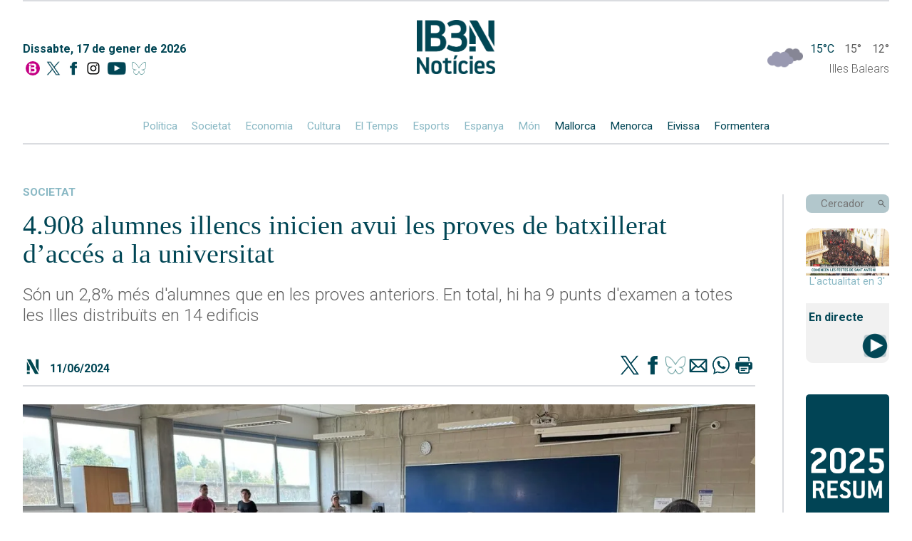

--- FILE ---
content_type: text/html; charset=UTF-8
request_url: https://ib3.org/selectivitat-pbau-balears-uib-2024
body_size: 11179
content:
    
    <!--

///////////////////////////////////////
//////  DESIGN & DEVELOPMENT BY  //////
//////      JUANJO TRIAS        //////
//////       2005-2025          //////
////////////-/////////////////////////

-->
<!DOCTYPE html>
<html lang="ca">

<head>
	<meta http-equiv="Content-Type" content="text/html; charset=utf-8"/>
	<meta name="viewport" content="width=device-width, initial-scale=1, maximum-scale=1">
	<title>IB3 Notícies | 4.908 alumnes illencs inicien avui les proves de batxillerat d’accés a la universitat</title>
	<meta name="description" content="Són un 2,8% més d'alumnes que en les proves anteriors. En total, hi ha 9 punts d'examen a totes les Illes distribuïts en 14 edificis" />
	<meta name="keywords" content="Són,un,2,8%,més,d'alumnes,que,en,les,proves,anteriors.,En,total,,hi,ha,9,punts,d'examen,a,totes,les,Illes,distribuïts,en,14,edificis" />
	<meta name="robots" content="index,follow" />
	<link rel="canonical" href="https://ib3.org/selectivitat-pbau-balears-uib-2024" />
	<meta name="google-site-verification" content="Z-EVNMPdufv8IqrTBsY6QVsSLcXvtqKcN4k1E3lNoiM" />
	<meta property="fb:app_id" content="131345973734868">
	<meta property="og:url" content="https://ib3.org/selectivitat-pbau-balears-uib-2024" />
	<meta property="og:title" content="IB3N | 4.908 alumnes illencs inicien avui les proves de batxillerat d’accés a la universitat" />
	<meta property="og:description" content="Són un 2,8% més d'alumnes que en les proves anteriors. En total, hi ha 9 punts d'examen a totes les Illes distribuïts en 14 edificis" />
	<meta property="og:type" content="article" />

	<meta name="twitter:card" content="summary_large_image">
	<meta name="twitter:title" content="IB3N | 4.908 alumnes illencs inicien avui les proves de batxillerat d’accés a la universitat" />
	<meta name="twitter:description" content="Són un 2,8% més d'alumnes que en les proves anteriors. En total, hi ha 9 punts d'examen a totes les Illes distribuïts en 14 edificis" />
	<meta name="twitter:site" content="@IB3noticies">
			
	<meta property="og:image" content="https://ib3img.s3.amazonaws.com/files_flutter/440-pbau1rdia.webp" />
	<meta name="twitter:image" content="https://ib3img.s3.amazonaws.com/files_flutter/440-pbau1rdia.webp" />
	<link rel="image_src" href="https://ib3img.s3.amazonaws.com/files_flutter/440-pbau1rdia.webp" />

	<link rel="shortcut icon" href="/n.ico" />
	<link rel="shortcut icon" type="image/vnd.microsoft.icon" href="/n.ico">
	<link rel="icon" href="//ib3img.s3.amazonaws.com/n192.png" sizes="192x192">
	<link rel="apple-touch-icon-precomposed" type="image/png" sizes="180x180" href="//ib3img.s3.amazonaws.com/n180.png">
	<link rel="apple-touch-icon-precomposed" type="image/png" sizes="152x152" href="//ib3img.s3.amazonaws.com/n152.png">
	<link rel="apple-touch-icon-precomposed" type="image/png" sizes="144x144" href="//ib3img.s3.amazonaws.com/n144.png">
	<link rel="apple-touch-icon-precomposed" type="image/png" sizes="120x120" href="//ib3img.s3.amazonaws.com/n120.png">
	<link rel="apple-touch-icon-precomposed" type="image/png" sizes="114x114" href="//ib3img.s3.amazonaws.com/n114.png">
	<link rel="apple-touch-icon-precomposed" type="image/png" sizes="76x76" href="//ib3img.s3.amazonaws.com/n76.png">
	<link rel="apple-touch-icon-precomposed" type="image/png" sizes="72x72" href="//ib3img.s3.amazonaws.com/n72.png">
	<!-- 57x57px -->
	<link rel="apple-touch-icon-precomposed" type="image/png" href="//ib3img.s3.amazonaws.com/n57.png">

		
	<link rel="mask-icon" href="//ib3img.s3.amazonaws.com/ib3_icon.svg" color="#c6006f">
	<link rel="preconnect" href="https://fonts.googleapis.com">
	<link rel="preconnect" href="https://fonts.gstatic.com" crossorigin>
	<link rel="preconnect" href="//cdnjs.cloudflare.com/" />	
	<link rel="preconnect" href="//ib3img.s3.amazonaws.com" />
	<link rel="preconnect" href="//ib3cdn.s3.amazonaws.com" />
	<link href="https://fonts.googleapis.com/css2?family=Nunito+Sans:ital,wght@0,300;0,400;0,700;0,800;1,400&family=Roboto:ital,wght@0,100;0,300;0,400;0,500;0,700;0,900;1,100;1,300;1,400;1,500;1,700;1,900&display=swap" rel="stylesheet">
	<link rel="stylesheet" href="https://ib3.org/wp-content/cache/minify/41b9c.css?x15206" media="all" />

<!--	<script src="https://code.jquery.com/jquery-latest.min.js" type="text/javascript"></script>-->
    <script src="https://cdnjs.cloudflare.com/ajax/libs/jquery/3.6.0/jquery.min.js" integrity="sha512-894YE6QWD5I59HgZOGReFYm4dnWc1Qt5NtvYSaNcOP+u1T9qYdvdihz0PPSiiqn/+/3e7Jo4EaG7TubfWGUrMQ==" crossorigin="anonymous" referrerpolicy="no-referrer"></script>

<!-- CMP SIBBO -->

<script>"use strict";function _typeof(t){return(_typeof="function"==typeof Symbol&&"symbol"==typeof Symbol.iterator?function(t){return typeof t}:function(t){return t&&"function"==typeof Symbol&&t.constructor===Symbol&&t!==Symbol.prototype?"symbol":typeof t})(t)}!function(){var t=function(){var t,e,o=[],n=window,r=n;for(;r;){try{if(r.frames.__tcfapiLocator){t=r;break}}catch(t){}if(r===n.top)break;r=r.parent}t||(!function t(){var e=n.document,o=!!n.frames.__tcfapiLocator;if(!o)if(e.body){var r=e.createElement("iframe");r.style.cssText="display:none",r.name="__tcfapiLocator",e.body.appendChild(r)}else setTimeout(t,5);return!o}(),n.__tcfapi=function(){for(var t=arguments.length,n=new Array(t),r=0;r<t;r++)n[r]=arguments[r];if(!n.length)return o;"setGdprApplies"===n[0]?n.length>3&&2===parseInt(n[1],10)&&"boolean"==typeof n[3]&&(e=n[3],"function"==typeof n[2]&&n[2]("set",!0)):"ping"===n[0]?"function"==typeof n[2]&&n[2]({gdprApplies:e,cmpLoaded:!1,cmpStatus:"stub"}):o.push(n)},n.addEventListener("message",(function(t){var e="string"==typeof t.data,o={};if(e)try{o=JSON.parse(t.data)}catch(t){}else o=t.data;var n="object"===_typeof(o)&&null!==o?o.__tcfapiCall:null;n&&window.__tcfapi(n.command,n.version,(function(o,r){var a={__tcfapiReturn:{returnValue:o,success:r,callId:n.callId}};t&&t.source&&t.source.postMessage&&t.source.postMessage(e?JSON.stringify(a):a,"*")}),n.parameter)}),!1))};"undefined"!=typeof module?module.exports=t:t()}();</script>
    <script>
    window._sp_queue = [];
    window._sp_ = {
        config: {
           accountId: 1964,
            baseEndpoint: 'https://cdn.privacy-mgmt.com',
	    propertyHref: 'https://www.ib3.org/',	
            gdpr: { },
            events: { onMessageReady: function() {
              console.log('[event] onMessageReady', arguments);
            },
onMessageReceiveData: function() {
              console.log('[event] onMessageReceiveData', arguments);
            },
onSPReady: function() {
              console.log('[event] onSPReady', arguments);
            },
onError: function() {
              console.log('[event] onError', arguments);
            },
onMessageChoiceSelect: function() {
              console.log('[event] onMessageChoiceSelect', arguments);
            },
onConsentReady: function(consentUUID, euconsent) {
              console.log('[event] onConsentReady', arguments);
            },
onPrivacyManagerAction: function() {
              console.log('[event] onPrivacyManagerAction', arguments);
            },
onPMCancel: function() {
              console.log('[event] onPMCancel', arguments);
            } }
        }
    }
    </script>
    <script src='https://cdn.privacy-mgmt.com/unified/wrapperMessagingWithoutDetection.js' async></script>


<!-- Google Tag Manager -->
<script>(function(w,d,s,l,i){w[l]=w[l]||[];w[l].push({'gtm.start':
new Date().getTime(),event:'gtm.js'});var f=d.getElementsByTagName(s)[0],
j=d.createElement(s),dl=l!='dataLayer'?'&l='+l:'';j.async=true;j.src=
'https://www.googletagmanager.com/gtm.js?id='+i+dl;f.parentNode.insertBefore(j,f);
})(window,document,'script','dataLayer','GTM-NSPC99J2');</script>
<!-- End Google Tag Manager -->


<!-- <script async src='https://securepubads.g.doubleclick.net/tag/js/gpt.js'></script>
<script async src="https://cdn.newixmedia.net/prebid_ib3.min.js"></script> -->

    </head>
	<body>
	<!-- <div class="publi_top">
		<div class="hidden_md" id='div-ib3-top1' style="margin: 0 auto;text-align: center;"></div>
		<div id='div-ib3-mtop1'></div>
	
		<div class="publi_lat hidden_md" style="left:0;">
			<div id='div-ib3-skyleft'></div>
		</div>
		<div class="publi_lat hidden_md"  style="right:0;">
			<div id='div-ib3-skyright'></div>
		</div>
	</div> -->
    <div class="cuerpo flex flexColumn">

        <header class="navMovil">
    <a href="/noticies" class="flex">
        <img alt="" src="https://ib3cdn.s3.eu-west-1.amazonaws.com/img/noticia/IB3N1.png" class="logoNMovil">
    </a>
    <img alt="" id="dropCerca" src="https://ib3cdn.s3.eu-west-1.amazonaws.com/img/noticia/Lupa.svg" class="lupaNav">
    <div class="hamburger-lines flex">
        <span class="line line1"></span>
        <span class="line line2"></span>
        <span class="line line3"></span>
    </div>
</header>

<header class="nav mainNav autoMargin flex flexColumn">
	<div class="separa"></div>
    <div class="flex">
        <div class="flex flexColumn data">
            <p class="darkBlue">Dissabte, 17 de gener de 2026</p>
            <div class="socials flex">
                <a href="/" alt="Anar a la home" class="autoMargin" title="Anar a la home">
                    <img src="https://ib3cdn.s3.eu-west-1.amazonaws.com/IB3/baners/B_In.svg" alt="Home IB3">
                </a>
                <a href="https://twitter.com/IB3noticies" class="autoMargin" aria-label="Social X">
                    <img alt="" src="https://ib3cdn.s3.eu-west-1.amazonaws.com/img/noticia/TwitterDark.png" class="">
                </a>
                <a href="https://www.facebook.com/IB3noticies/" class="autoMargin" aria-label="Facebook">
                    <img alt="" src="https://ib3cdn.s3.eu-west-1.amazonaws.com/img/noticia/facebookDark.png" class="">
                </a>
				<a href="https://www.instagram.com/ib3" class="autoMargin" aria-label="Instagram">
                    <img src="https://ib3cdn.s3.eu-west-1.amazonaws.com/IB3/xarxes/black_instagram.svg" alt=" IB3 Instagram"" class="">
                </a>
                <a href="https://www.youtube.com/channel/UCgBd6ey27YnfwSUy2qpHmZw" class="autoMargin" aria-label="YouTube">
                    <img alt="" src="https://ib3cdn.s3.eu-west-1.amazonaws.com/img/noticia/ytDark.png" class="">
                </a>
				<a href="https://bsky.app/profile/ib3noticiesoficial.bsky.social" class="autoMargin" aria-label="BlueSky">
                    <img alt="" src="https://ib3cdn.s3.eu-west-1.amazonaws.com/img/noticia/bluesky.png" class="">
                </a>
            </div>
        </div>
        <a href="/noticies" class="logoN" aria-label="Logo IB3N">
            <img alt="" src="https://ib3cdn.s3.eu-west-1.amazonaws.com/img/noticia/IB3N2.png">
        </a>
        <div class="tempsWidget flex flexColumn">
            <div data-testid="weather-widget" class="flex relative">
                <div class="temps_logo"style="position:absolute;top: -5px;">
                <a href="/eltemps"><img alt="" src="/wp-content/themes/IB3/eltemps/img/mapa/13.png"  style="width: 50px;"/></a>
                </div>
                <span class="darkBlue">15°C</span>
                <span> 15° </span>
                <span class="">12°</span>
            </div>

            <p class="">Illes Balears</p>
        </div>
    </div>
    <div class="autoMargin flex oculto_mv">
        <a href="/seccio/noticies/politica">Política</a>
        <a href="/seccio/noticies/societat">Societat</a>
        <a href="/seccio/noticies/economia">Economia</a>
        <a href="/seccio/noticies/cultura">Cultura</a>
        <a href="https://ib3.org/eltemps">El Temps</a>
        <a href="/seccio/noticies/esports-actualitat">Esports</a>
        <!-- <a href="https://ib3.org/seccio/noticies/actualitat/esports-actualitat">Esports</a> -->
        <a href="/seccio/noticies/espanya">Espanya</a>
        <a href="/seccio/noticies/mon">Món</a>
        <a href="/seccio/noticies/mallorca" class="darkBlue">Mallorca</a>
        <a href="/seccio/noticies/menorca" class="darkBlue">Menorca</a>
        <a href="/seccio/noticies/eivissa" class="darkBlue">Eivissa</a>
        <a href="/seccio/noticies/formentera" class="darkBlue">Formentera</a>
    </div>
</header>

<header class="outer hideOuter">
    <div class="menuItems flex flexColumn">
        <a href="/seccio/noticies/politica" class="">Política</a>
        <a href="/seccio/noticies/societat" class="">Societat</a>
        <a href="/seccio/noticies/economia" class="">Economia</a>
        <a href="/seccio/noticies/cultura" class="">Cultura</a>
        <a href="https://ib3.org/eltemps" class="">El Temps</a>
        <a href="/seccio/noticies/esports-actualitat">Esports</a>
        <!-- <a href="https://ib3.org/seccio/noticies/actualitat/esports-actualitat">Esports</a> -->
        <a href="/seccio/noticies/espanya" class="">Espanya</a>
        <a href="/seccio/noticies/mon" class="">Món</a>
        <a href="/seccio/noticies/mallorca" class="darkBlue">Mallorca</a>
        <a href="/seccio/noticies/menorca" class="darkBlue">Menorca</a>
        <a href="/seccio/noticies/eivissa" class="darkBlue">Eivissa</a>
        <a href="/seccio/noticies/formentera" class="darkBlue">Formentera</a>
    </div>

    <div class="menuButtons flex flexColumn">

		<div class="containerDirecte">
			<a href="?p=502949" class="flex flexColumn" aria-label="Sumaris">
				<img alt="" src="https://ib3img.s3.amazonaws.com/files_flutter/DLT17149485_1.webp" style="border-radius: 10px 10px 0 0;">
			</a>
			<p style="margin: 0;text-align: center;">Resum informatiu</p>
		</div>
        <div class="containerDirecte">
            <a href="#" class="flex flexColumn">
                <!-- <img alt="" src="https://ib3cdn.s3.eu-west-1.amazonaws.com/img/noticia/iconoDirecte.png" class="fondoDirectes"> -->
                <div class="darkBlue autoMargin">
                    EMISSIÓ
                </div>
                <div class="darkBlue autoMargin">
                    EN DIRECTE
                </div>
            </a>
        </div>
        <!--  ESPECIALES -->
        <!--
        <div class="containerDirecte">
            <a href="https://ib3.org/fdr25"  class="flex flexColumn"target="_Blank">
				<img src="/wp-content/themes/IB3/noticies/img/banner-lateral-fororadio_01.jpg" style="border-radius:5px">
			</a>
        </div>
        -->
        <!-- FIN -->
		<!--  ESPECIALES -->
		<div class="containerDirecte">
			<a href="https://ib3.org/dades-crisi-migratoria-illes-balears" class="flex flexColumn">
				<img src="/wp-content/themes/IB3/noticies/img/CRIS_MIG_x.jpg" style="border-radius:5px">
			</a>
		</div> 
		<!-- FIN -->
        <div class="containerRadio">
            <div>
                <div class="darkBlue bold">Darrers Informatius RÀDIO</div>
            </div>
            <div class="flex">
                <a href="https://ib3.org/informatiu-radio-mati" class="autoMargin flex flexColumn iconos">
                    <img alt="" src="https://ib3cdn.s3.eu-west-1.amazonaws.com/img/noticia/cartaradio.png" class="autoMargin" />
                    <div class="darkBlue">MATÍ</div>
                </a>
                <a href="https://ib3.org/informatiu-radio-migdia" class="autoMargin flex flexColumn iconos">
                    <img alt="" src="https://ib3cdn.s3.eu-west-1.amazonaws.com/img/noticia/cartaradio.png" class="autoMargin" />
                    <div class="darkBlue">MIGDIA</div>
                </a>
                <a href="https://ib3.org/informatiu-radio-vespre" class="autoMargin flex flexColumn iconos">
                    <img alt="" src="https://ib3cdn.s3.eu-west-1.amazonaws.com/img/noticia/cartaradio.png" class="autoMargin" />
                    <div class="darkBlue">VESPRE</div>
                </a>
            </div>
        </div>
        <div class="containerTV">
            <div>
                <div class="darkBlue bold">Darrers IB3 Notícies</div>
            </div>
            <div class="flex">
			    <a href="https://ib3.org/noticiesmati" class="autoMargin flex flexColumn iconos">
                    <img alt="" src="https://ib3cdn.s3.eu-west-1.amazonaws.com/img/noticia/cartatv.png" class="autoMargin" />
                    <div class="darkBlue">MATÍ</div>
                </a>
                <a href="https://ib3.org/noticiesmigdia" class="autoMargin flex flexColumn iconos">
                    <img alt="" src="https://ib3cdn.s3.eu-west-1.amazonaws.com/img/noticia/cartatv.png" class="autoMargin" />
                    <div class="darkBlue">MIGDIA</div>
                </a>
                <a href="https://ib3.org/noticiesvespre" class="autoMargin flex flexColumn iconos">
                    <img alt="" src="https://ib3cdn.s3.eu-west-1.amazonaws.com/img/noticia/cartatv.png" class="autoMargin" />
                    <div class="darkBlue">VESPRE</div>
                </a>
            </div>
        </div>
    </div>
</header>
<header class="outerCerca hideOuterCerca">
    <div class="flex">
        <input type="text" id="cercadorNav" name="cerca" placeholder="Cercador" class="darkBlue">
    </div>
    <img alt="" id="cercaNav" src="https://ib3cdn.s3.eu-west-1.amazonaws.com/img/noticia/Lupa.svg" class="lupaNav">
</header>
<header id="scrollNav">
    <div class="flex autoMargin">
        <a href="/noticies" class="logo">
            <img alt="" class="" src="https://ib3cdn.s3.eu-west-1.amazonaws.com/img/noticia/IB3NLight.png">
        </a>
        <div class="flex autoMargin seccions">
            <a href="/seccio/noticies/politica" class="">Política</a>
            <a href="/seccio/noticies/societat" class="">Societat</a>
            <a href="/seccio/noticies/economia" class="">Economia</a>
            <a href="/seccio/noticies/cultura" class="">Cultura</a>
            <a href="https://ib3.org/eltemps" class="">El Temps</a>
            <a href="/seccio/noticies/esports-actualitat">Esports</a>
            <!-- <a href="https://ib3.org/seccio/noticies/actualitat/esports-actualitat">Esports</a> -->
            <a href="/seccio/noticies/espanya" class="">Espanya</a>
            <a href="/seccio/noticies/mon" class="">Món</a>
            <a href="/seccio/noticies/mallorca" class="lightBlue">Mallorca</a>
            <a href="/seccio/noticies/menorca" class="lightBlue">Menorca</a>
            <a href="/seccio/noticies/eivissa" class="lightBlue">Eivissa</a>
            <a href="/seccio/noticies/formentera" class="lightBlue">Formentera</a>
        </div>
        <div class="buscador flex">
            <input type="text" id="cercadorNavScroll" name="cerca" placeholder="Cercador">
            <img alt="" id="cercaNavScroll" src="https://ib3cdn.s3.eu-west-1.amazonaws.com/img/noticia/LupaGris.svg" class="lupa">
        </div>
    </div>
</header>
<!--
<div style="width:100%;padding: 1%;max-width: 1180px;margin: 0 auto;">
    <a href="https://ib3.org/fdr25" target="_Blank" ><img src="/wp-content/themes/IB3/noticies/img/banner-SUPERIOR-fororadio_01.jpg" style="width:100%;"></a>
</div>
-->
<a href="/noticies" class="logoN_movil" aria-label="Logo IB3N">
	<img alt="" src="https://ib3cdn.s3.eu-west-1.amazonaws.com/img/noticia/IB3N2.png">
</a>

        
<div id="directeEmbed" class="hideEmbed">
    <div id="videoPopup" class="flex">
        <div class="marginAuto">
            <div id="mobi" class="marginAuto videoPopup">
                <div class="youtubePlayer" data-id="">
                    <iframe src="" frameborder="0" allowfullscreen="1" allow="accelerometer; autoplay; encrypted-media; gyroscope; picture-in-picture"></iframe>
                </div>
            </div>
            <div class="exitVideoPopup">X</div>
        </div>
    </div>
</div>

        <div id="noticias" class="grid-container grid-main">
            
<aside class="columnaLateral flex flexColumn barraVColumnaLateral">

	
    <div class="containerBuscador">
        <div class="buscador flex">
            <input type="text" id="cercador" name="cerca" placeholder="Cercador">
            <img alt="" id="cerca" src="https://ib3cdn.s3.eu-west-1.amazonaws.com/img/noticia/LupaGris.svg" class="lupa" />
        </div>
    </div>
	
	<div class="containerDirecte">
		<a href="?p=502949" class="flex flexColumn" aria-label="Sumaris">
            <img alt="" src="https://ib3img.s3.amazonaws.com/files_flutter/DLT17149485_1.webp" style="border-radius: 10px 10px 0 0;">
        </a>
        <p style="margin: 0;text-align: center;color: #89b8c4;font-weight: 400;">L'actualitat en 3'</p>
    </div>
	
    <div class="containerDirecte" style="background: #f1f1f1;border-radius: 0 0 10px 10px;">
        <h2 class="darkBlue" style="display: inline;font-size: 16px;line-height: 40px;padding-left: 4px;">En directe</h2>
        <a href="#" style="float: right;" aria-label="En Directe [IB3 Global]">
			<img alt="" src="https://ib3cdn.s3.eu-west-1.amazonaws.com/img/noticia/iconoDirecte.png" class="fondoDirectes" style="width: 40px;">
            <!--            <img alt="" src="https://ib3cdn.s3.eu-west-1.amazonaws.com/img/noticia/iconoDirecte.gif" class="fondoDirectes"> -->
        </a>
    </div>	
	<!--  ESPECIALES -->

    <div>
        <a href="https://ib3.org/2025-un-any-de-noticies"  class="flex flexColumn"target="_Blank">
			<img src="/wp-content/themes/IB3/noticies/img/RESUM2025.jpg" style="border-radius:5px">
		</a>    
    </div>

    <!-- FIN -->
    <div class="containerRadio">
        <div>
            <h3 class="darkBlue bold">A la carta</h3>
            <p>informatius ràdio</p>
        </div>
        <div class="flex">
            <a href="https://ib3.org/informatiu-radio-mati" class="flex flexColumn iconos" target=”_blank”>
                <img alt="" src="https://ib3cdn.s3.eu-west-1.amazonaws.com/img/noticia/cartaradio.png" class="autoMargin" />
                <div class="darkBlue">MATÍ</div>
            </a>
            <a href="https://ib3.org/informatiu-radio-migdia" class="flex flexColumn iconos" target=”_blank”>
                <img alt="" src="https://ib3cdn.s3.eu-west-1.amazonaws.com/img/noticia/cartaradio.png" class="autoMargin" />
                <div class="darkBlue">MIGDIA</div>
            </a>
            <a href="https://ib3.org/informatiu-radio-vespre" class="flex flexColumn iconos" target=”_blank”>
                <img alt="" src="https://ib3cdn.s3.eu-west-1.amazonaws.com/img/noticia/cartaradio.png" class="autoMargin" />
                <div class="darkBlue">VESPRE</div>
            </a>
        </div>
    </div>

    <div class="containerTV">
        <div>
            <p>IB3 Noticies</p>
        </div>
        <div class="flex tele">
            <a href="https://ib3.org/noticiesmati" class="flex flexColumn iconos" target=”_blank”>
                <img alt="" src="https://ib3cdn.s3.eu-west-1.amazonaws.com/img/noticia/cartatv.png" class="autoMargin" />
                <div class="darkBlue">MATÍ</div>
            </a>
			<a href="https://ib3.org/noticiesmigdia" class="flex flexColumn iconos" target=”_blank”>
                <img alt="" src="https://ib3cdn.s3.eu-west-1.amazonaws.com/img/noticia/cartatv.png" class="autoMargin" />
                <div class="darkBlue">MIGDIA</div>
            </a>
            <a href="https://ib3.org/noticiesvespre" class=" flex flexColumn iconos" target=”_blank”>
                <img alt="" src="https://ib3cdn.s3.eu-west-1.amazonaws.com/img/noticia/cartatv.png" class="autoMargin" />
                <div class="darkBlue">VESPRE</div>
            </a>
        </div>
    </div>
	
    <!--  ESPECIALES -->
    <div>
        <a href="https://ib3.org/dades-crisi-migratoria-illes-balears"><img src="/wp-content/themes/IB3/noticies/img/CRIS_MIG_x.jpg" style="border-radius:5px"></a>
    </div> 
    <!-- FIN -->
    <div id="containerEsports" class="containerEsports">
       
    </div>
    <div id="containerTemps" class="containerTemps">
        
    </div>
    <div id="containerDarrersTitulars" class="containerDarrersTitulars">
       
    </div>
    <div class="tapaLinea"></div>
</aside>
<script src="/wp-content/themes/IB3/noticies/js/cerca.js?x15206"></script>
<script src="/wp-content/themes/IB3/noticies/js/navVertical.js?x15206"></script>			
            <div class="noticiaCompleta flex flexColumn" itemscope itemtype="https://schema.org/NewsArticle">
                <div class="darkBlue seccion">
                    <a href="https://ib3.org/seccio/actualitat/noticies/societat" class="seccion">
                        societat                    </a>
                </div>
                <h1 class="darkBlue title" itemprop="headline">4.908 alumnes illencs inicien avui les proves de batxillerat d’accés a la universitat</h1>
                <p>Són un 2,8% més d'alumnes que en les proves anteriors. En total, hi ha 9 punts d'examen a totes les Illes distribuïts en 14 edificis</p>
                                <div class="socials top flex">
                    <img alt="" src="https://ib3cdn.s3.eu-west-1.amazonaws.com/img/noticia/N3.svg" class="iconN">
                    <p class="seccion fecha darkBlue">11/06/2024 </p>
                    <!-- <p class="darkBlue">Comparteix</p> -->
                    <a href="https://www.twitter.com/intent/tweet?text=4.908 alumnes illencs inicien avui les proves de batxillerat d’accés a la universitat&url=https://ib3.org?p=468552&via=IB3noticies" title="Twitter" target="_blank" class="shareIcon">
                        <img alt="" src="https://ib3cdn.s3.eu-west-1.amazonaws.com/img/noticia/TwitterDark.png">
                    </a>
                    <a href="https://www.facebook.com/sharer.php?s=100&amp;p[url]=https://ib3.org/?p=468552" target="_blank" title="Facebook" class="shareIcon">
                        <img alt="" src="https://ib3cdn.s3.eu-west-1.amazonaws.com/img/noticia/facebookDark.png">
                    </a>
					<a href="https://bsky.app/intent/compose?text=4.908+alumnes+illencs+inicien+avui+les+proves+de+batxillerat+d%E2%80%99acc%C3%A9s+a+la+universitat+https%3A%2F%2Fib3.org%3Fp%3D468552" target="_blank" title="BlueSky" class="shareIcon">
                        <img alt="" src="https://ib3cdn.s3.eu-west-1.amazonaws.com/img/noticia/bluesky.png">
                    </a>
                    <a href="mailto:?subject=actualitatIB3&amp;body=https://ib3.org/?p=468552" target="_blank" title="email" class="shareIcon">
                        <img alt="" src="https://ib3cdn.s3.eu-west-1.amazonaws.com/img/noticia/correo.png">
                    </a>
                    <a href="whatsapp://send?text=https://ib3.org/?p=468552" data-action="share/whatsapp/share" title="WhatsApp" class="shareIcon">
                        <img alt="" src="https://ib3cdn.s3.eu-west-1.amazonaws.com/img/noticia/whatsapp.png">
                    </a>
                    <a href="javascript:printData()" class="shareIcon">
                        <img alt="" src="https://ib3cdn.s3.eu-west-1.amazonaws.com/img/noticia/impresora.png">
                    </a>
                </div>
                                    <!-- <div>Youtube</div> -->
                    <div itemprop="image" itemscope itemtype="https://schema.org/ImageObject" class="sobreplay" itemid="https://ib3img.s3.amazonaws.com/files_flutter/440-pbau1rdia.webp" id="sobre">
                        <div class="relative">
                            <meta itemprop="url" content="https://ib3img.s3.amazonaws.com/files_flutter/440-pbau1rdia.webp">
                            <meta itemprop="height" content="665px">
                            <meta itemprop="width" content="374px">
                            <img alt="4.908 alumnes illencs inicien avui les proves de batxillerat d’accés a la universitat" id="pr_foto" class="wth100" src="https://ib3img.s3.amazonaws.com/files_flutter/440-pbau1rdia.webp" alt="4.908+alumnes+illencs+inicien+avui+les+proves+de+batxillerat+d%E2%80%99acc%C3%A9s+a+la+universitat">
                            <div class="absolute imgPlayer center wth100">
                                <img alt="" class="boton imgHover wth100" src="https://ib3cdn.s3.eu-west-1.amazonaws.com/img/noticia/play.png" alt="" />
                            </div>
                        </div>
                    </div>
                    <div class="video-noticia youtube" itemprop="video" itemscope itemtype="https://schema.org/VideoObject" id="thevideo"  style="display:none">
                        <meta itemprop="name" content="4.908 alumnes illencs inicien avui les proves de batxillerat d’accés a la universitat">
                        <meta itemprop="description" content="Són un 2,8% més d'alumnes que en les proves anteriors. En total, hi ha 9 punts d'examen a totes les Illes distribuïts en 14 edificis">
                        <meta itemprop="thumbnailURL" content="https://ib3img.s3.amazonaws.com/files_flutter/440-pbau1rdia.webp">
                        <meta itemprop="embedURL" content="https://www.youtube.com/embed/arqro5rnRY8?autoplay=0">
                        <meta itemprop="uploadDate" content="2024-06-11T08:21:11+0200">
                        <iframe referrerpolicy="strict-origin-when-cross-origin"  id="iframeY" src="https://www.youtube.com/embed/arqro5rnRY8?autoplay=0" frameborder="0" allowfullscreen></iframe>
                    </div>

                                <p class="pieFoto">Imatge d'avui mateix d'una aula de la UIB a Palma a punt de començar el primer examen.</p>
                
                <div class="autor flex" itemprop="author" itemscope itemtype="https://schema.org/Person">
                    <p class="darkBlue" itemprop="name">Redacció</p>
                    <a itemprop="url" href="https://twitter.com/IB3noticies" class="twitter">@IB3noticies</a>
					<a href="https://twitter.com/IB3noticies" class="twitterIcon"><img alt="" src="https://ib3cdn.s3.eu-west-1.amazonaws.com/img/noticia/TwitterDark.png"></a>
                </div>
				<span id="contador" class="pieFecha" cual="468552">1036</span>
                <p>Un total de <strong>4.908 alumnes</strong> de segon de batxillerat de les <strong>Illes Balears</strong> comencen avui les <strong>proves de batxillerat d&#8217;accés a la universitat</strong>, les <strong><span class="hiddenSpellError">PBAU</span>.</strong> Són un 2,8% més d&#8217;alumnes que en les proves anteriors. La nota que els joves obtenen a la coneguda com <strong>selectivitat</strong> és allò que determina a quins estudis i universitats podran accedir, i per tant condicionarà el seu itinerari formatiu i el seu futur professional. En total, hi ha <strong>9 punts d&#8217;examen</strong> a totes les Illes distribuïts en 14 edificis.</p>
<blockquote class="instagram-media" style="background: #FFF; border: 0; border-radius: 3px; box-shadow: 0 0 1px 0 rgba(0,0,0,0.5),0 1px 10px 0 rgba(0,0,0,0.15); margin: 1px; max-width: 540px; min-width: 326px; padding: 0; width: calc(100% - 2px);" data-instgrm-captioned="" data-instgrm-permalink="https://www.instagram.com/reel/C8EIgaLMXH2/?utm_source=ig_embed&amp;utm_campaign=loading" data-instgrm-version="14">
<div style="padding: 16px;">
<p>&nbsp;</p>
<div style="display: flex; flex-direction: row; align-items: center;">
<div style="background-color: #f4f4f4; border-radius: 50%; flex-grow: 0; height: 40px; margin-right: 14px; width: 40px;"></div>
<div style="display: flex; flex-direction: column; flex-grow: 1; justify-content: center;">
<div style="background-color: #f4f4f4; border-radius: 4px; flex-grow: 0; height: 14px; margin-bottom: 6px; width: 100px;"></div>
<div style="background-color: #f4f4f4; border-radius: 4px; flex-grow: 0; height: 14px; width: 60px;"></div>
</div>
</div>
<div style="padding: 19% 0;"></div>
<div style="display: block; height: 50px; margin: 0 auto 12px; width: 50px;"></div>
<div style="padding-top: 8px;">
<div style="color: #3897f0; font-family: Arial,sans-serif; font-size: 14px; font-style: normal; font-weight: 550; line-height: 18px;">View this post on Instagram</div>
</div>
<div style="padding: 12.5% 0;"></div>
<div style="display: flex; flex-direction: row; margin-bottom: 14px; align-items: center;">
<div>
<div style="background-color: #f4f4f4; border-radius: 50%; height: 12.5px; width: 12.5px; transform: translateX(0px) translateY(7px);"></div>
<div style="background-color: #f4f4f4; height: 12.5px; transform: rotate(-45deg) translateX(3px) translateY(1px); width: 12.5px; flex-grow: 0; margin-right: 14px; margin-left: 2px;"></div>
<div style="background-color: #f4f4f4; border-radius: 50%; height: 12.5px; width: 12.5px; transform: translateX(9px) translateY(-18px);"></div>
</div>
<div style="margin-left: 8px;">
<div style="background-color: #f4f4f4; border-radius: 50%; flex-grow: 0; height: 20px; width: 20px;"></div>
<div style="width: 0; height: 0; border-top: 2px solid transparent; border-left: 6px solid #f4f4f4; border-bottom: 2px solid transparent; transform: translateX(16px) translateY(-4px) rotate(30deg);"></div>
</div>
<div style="margin-left: auto;">
<div style="width: 0px; border-top: 8px solid #F4F4F4; border-right: 8px solid transparent; transform: translateY(16px);"></div>
<div style="background-color: #f4f4f4; flex-grow: 0; height: 12px; width: 16px; transform: translateY(-4px);"></div>
<div style="width: 0; height: 0; border-top: 8px solid #F4F4F4; border-left: 8px solid transparent; transform: translateY(-4px) translateX(8px);"></div>
</div>
</div>
<div style="display: flex; flex-direction: column; flex-grow: 1; justify-content: center; margin-bottom: 24px;">
<div style="background-color: #f4f4f4; border-radius: 4px; flex-grow: 0; height: 14px; margin-bottom: 6px; width: 224px;"></div>
<div style="background-color: #f4f4f4; border-radius: 4px; flex-grow: 0; height: 14px; width: 144px;"></div>
</div>
<p>&nbsp;</p>
<p style="color: #c9c8cd; font-family: Arial,sans-serif; font-size: 14px; line-height: 17px; margin-bottom: 0; margin-top: 8px; overflow: hidden; padding: 8px 0 7px; text-align: center; text-overflow: ellipsis; white-space: nowrap;"><a style="color: #c9c8cd; font-family: Arial,sans-serif; font-size: 14px; font-style: normal; font-weight: normal; line-height: 17px; text-decoration: none;" href="https://www.instagram.com/reel/C8EIgaLMXH2/?utm_source=ig_embed&amp;utm_campaign=loading" target="_blank" rel="noopener noreferrer">A post shared by IB3 (@ib3)</a></p>
</div>
</blockquote>
<p><script async src="//www.instagram.com/embed.js"></script></p>
<p>Gairebé el<strong> 80% dels estudiants s&#8217;examinen a un dels cinc punts habilitats a Mallorca</strong>, 3.895 alumnes. Mentre que els alumnes de <strong>Menorca</strong> són poc més de <strong>426,</strong> a <strong>Eivissa</strong> són <strong>567</strong> i a <strong>Formentera</strong> són <strong>20.</strong> Són necessaris 270 professors per al desenvolupament de les proves, i a cada punt habilitat per examinar-se diferent del campus de la <strong>UIB</strong> hi ha un responsable acadèmic per cuidar-se de tot el funcionament.</p>
<p>Les proves estan estructurades en <strong>dos blocs</strong>: el d&#8217;accés, que inclou les matèries troncals comunes, i les de cada especialitat de batxillerat, i llavors hi ha un bloc d&#8217;admissió, de caràcter voluntari, amb aquelles assignatures opcionals relacionades amb els estudis que cada alumne vol cursar. Per als joves que ara han acabat el batxillerat són dies de nervis, de dormir poc i estudiar molt.</p>
<p><div class="miframe youtube"><iframe title="4.908 alumnes illencs es presenten a les PBAU distribuïts en 9 punts d&#039;examen a 14 edifici" width="500" height="281" src="https://www.youtube.com/embed/K4w7UDPPYgU?feature=oembed" frameborder="0" allow="accelerometer; autoplay; clipboard-write; encrypted-media; gyroscope; picture-in-picture; web-share" referrerpolicy="strict-origin-when-cross-origin" allowfullscreen></iframe></div></p>
                <h3 class="darkBlue bold">Notícies relacionades ></h3>
                <section class="grid-container noticiasHorizontales">
                      
                            <article class="noticiaH subeImg">
                                <div class="">
                                    <div class="flex flexColumn">
                                        <h2 class="titleNoticiaH">
                                            <a href="https://ib3.org/estam-a-la-biblioteca-durant-tot-el-dia-des-de-les-8-30-h-i-fins-a-la-nit-aixi-afronten-la-pbau-els-alumnes-de-segon-de-batxillerat" class="darkBlue title">&#8220;Estam a la biblioteca des de les 8.30 h i fins a la nit&#8221;, així afronten la PBAU els alumnes de les Illes</a>
                                        </h2>
                                        <p class="hide"></p>
                                    </div>
                                    <a href="https://ib3.org/estam-a-la-biblioteca-durant-tot-el-dia-des-de-les-8-30-h-i-fins-a-la-nit-aixi-afronten-la-pbau-els-alumnes-de-segon-de-batxillerat" class="imgNoticia">
                                        <img alt="&#8220;Estam a la biblioteca des de les 8.30 h i fins a la nit&#8221;, així afronten la PBAU els alumnes de les Illes" src="https://ib3img.s3.amazonaws.com/files_flutter/DLT11626412_1.webp">
                                    </a>
                                </div>
                            </article>

                </section>

                
                <div class="socials  flex">
                    <img alt="" src="https://ib3cdn.s3.eu-west-1.amazonaws.com/img/noticia/N3.svg" class="iconN">
                    <p class="seccion fecha darkBlue"></p>
                    <!-- <p class="darkBlue">Comparteix</p> -->
                    <a href="https://www.twitter.com/intent/tweet?text=4.908 alumnes illencs inicien avui les proves de batxillerat d’accés a la universitat&url=https://ib3.org?p=468552&via=IB3noticies" title="Twitter" target="_blank" class="shareIcon">
                        <img alt="" src="https://ib3cdn.s3.eu-west-1.amazonaws.com/img/noticia/TwitterDark.png">
                    </a>
                    <a href="https://www.facebook.com/sharer.php?s=100&amp;p[url]=https://ib3.org/?p=468552" target="_blank" title="Facebook" class="shareIcon">
                        <img alt="" src="https://ib3cdn.s3.eu-west-1.amazonaws.com/img/noticia/facebookDark.png">
                    </a>
					<a href="https://bsky.app/intent/compose?text=4.908+alumnes+illencs+inicien+avui+les+proves+de+batxillerat+d%E2%80%99acc%C3%A9s+a+la+universitat%20https%3A%2F%2Fib3.org%3Fp%3D468552" target="_blank" title="BlueSky" class="shareIcon">
                        <img alt="" src="https://ib3cdn.s3.eu-west-1.amazonaws.com/img/noticia/bluesky.png">
                    </a>
                    <a href="mailto:?subject=actualitatIB3&amp;body=https://ib3.org/?p=468552" target="_blank" title="email" class="shareIcon">
                        <img alt="" src="https://ib3cdn.s3.eu-west-1.amazonaws.com/img/noticia/correo.png">
                    </a>
                    <a href="whatsapp://send?text=https://ib3.org/?p=468552" data-action="share/whatsapp/share" title="WhatsApp" class="shareIcon">
                        <img alt="" src="https://ib3cdn.s3.eu-west-1.amazonaws.com/img/noticia/whatsapp.png">
                    </a>
                    <a href="javascript:printData()" class="shareIcon">
                        <img alt="" src="https://ib3cdn.s3.eu-west-1.amazonaws.com/img/noticia/impresora.png">
                    </a>
                </div>
                <div class="height_M"></div>
<div id="comentarios">

	<div>
		<h2 id="postcomment" class="left font_S_device">
			Comentaris:		</h2>
		<span class="right font_XXS_device">(*) Camps obligatoris</span>
	</div>
	<div class="clear"></div>
	<div class="height_M height_XL_device_xs"></div>
	<form action="https://ib3.org/wp-comments-post.php" method="post" id="commentform">
		<div class="form_body">
			<div class="form_bodyrow">
				<input type="text" name="author" id="author" value="" size="22" tabindex="1" placeholder="Nom i llinatges" />
				<label class="form_req hidden_xs" for="author">
					<div class="hidden_device_xs">*</div>				</label>
			</div>
			<div class="form_bodyrow">
				<input type="text" name="email" id="email" value="" size="22" tabindex="2" placeholder="Adreça electrònica (No es mostrarà)"/>
				<label class="form_req hidden_xs" for="email">
					<div class="hidden_device_xs">*</div>				</label>
			</div>
	  	
			<div class="form_bodyrow">
				<textarea name="comment" id="comment" tabindex="4" placeholder="Escriu un comentari..."></textarea>
			</div>
		  </div>
		  <div class="height_L_device_xs"></div>
		<div class="form_footer">
			<input class="bot_news pointer" name="submit" type="submit" id="submit" tabindex="5" value="Enviar" style="width: 120px"/>
			<input type="hidden" name="comment_post_ID" value="468552" class="invisible" />
	  	</div>
<p style="display: none;"><input type="hidden" id="akismet_comment_nonce" name="akismet_comment_nonce" value="6ebd8c03dc" /></p><p style="display: none !important;" class="akismet-fields-container" data-prefix="ak_"><label>&#916;<textarea name="ak_hp_textarea" cols="45" rows="8" maxlength="100"></textarea></label><input type="hidden" id="ak_js_1" name="ak_js" value="1"/><script>document.getElementById( "ak_js_1" ).setAttribute( "value", ( new Date() ).getTime() );</script></p>	</form>
	<div class="height_XL"></div>

	

</div>            <!-- </div> -->
                <div class="clear"></div>
        <div style="height:40px;"></div>
		<div class="darkBlue seccion socials" style="min-width: 180px;"><h2>EL MÉS LLEGIT</h2></div>
		<section class="grid-container noticiasHorizontales">
                            <article class="noticiaH subeImg">
                    <div class>
                        <div class="flex flexColumn">
                            <a href="/?cat=4483" class="seccion">
                                societat                            </a>
                            <h2 class="titleNoticiaH">
                                <a href="https://ib3.org/esfondrament-mortal-a-manacor" class="darkBlue title">Esfondrament mortal a Manacor</a>
                            </h2>
                            <p class="hide">
                                Un jove de 18 anys ha mort i el seu germà, de 12, ha quedat ferit, després de rebre l'impacte dels enderrocs, quan s'ha esfondrat l'edifici aquesta matinada, mentre dormien                            </p>
                        </div>
                        <a href="https://ib3.org/esfondrament-mortal-a-manacor" class="imgNoticia">
                            <img alt="Esfondrament mortal a Manacor" src="https://ib3img.s3.amazonaws.com/files_flutter/29898-efecaticladeragif.gif">
                        </a>
                    </div>
                </article>
                            <article class="noticiaH subeImg">
                    <div class>
                        <div class="flex flexColumn">
                            <a href="/?cat=4483" class="seccion">
                                societat                            </a>
                            <h2 class="titleNoticiaH">
                                <a href="https://ib3.org/esfondrament-manacor-estam-xoc-miguel-angel-florez-banda-musica-manacor" class="darkBlue title">&#8220;Estam en xoc, en Miguel Ángel era un jove molt enèrgic i deixa un buit molt important&#8221;</a>
                            </h2>
                            <p class="hide">
                                El jove que ha mort formava part de la Banda de Música de Manacor i era fill del pastor de l'Església Evangèlica Apostòlica del Nom de Jesús                            </p>
                        </div>
                        <a href="https://ib3.org/esfondrament-manacor-estam-xoc-miguel-angel-florez-banda-musica-manacor" class="imgNoticia">
                            <img alt="&#8220;Estam en xoc, en Miguel Ángel era un jove molt enèrgic i deixa un buit molt important&#8221;" src="https://ib3img.s3.amazonaws.com/files_flutter/59715-victimamanacor.jpg">
                        </a>
                    </div>
                </article>
                            <article class="noticiaH subeImg">
                    <div class>
                        <div class="flex flexColumn">
                            <a href="/?cat=4487" class="seccion">
                                cultura                            </a>
                            <h2 class="titleNoticiaH">
                                <a href="https://ib3.org/canvis-en-la-celebracio-de-sant-antoni-a-manacor-en-senyal-de-dol" class="darkBlue title">Canvis en la celebració de Sant Antoni a Manacor en senyal de dol</a>
                            </h2>
                            <p class="hide">
                                La colcada de Completes es farà en silenci i el primer ball de dimonis només sonarà, no hi haurà ballada                            </p>
                        </div>
                        <a href="https://ib3.org/canvis-en-la-celebracio-de-sant-antoni-a-manacor-en-senyal-de-dol" class="imgNoticia">
                            <img alt="Canvis en la celebració de Sant Antoni a Manacor en senyal de dol" src="https://ib3img.s3.amazonaws.com/files_flutter/93612-isaacbujeuropapresssantantonimanacor.jpg">
                        </a>
                    </div>
                </article>
                            <article class="noticiaH subeImg">
                    <div class>
                        <div class="flex flexColumn">
                            <a href="/?cat=4487" class="seccion">
                                cultura                            </a>
                            <h2 class="titleNoticiaH">
                                <a href="https://ib3.org/volem-sentir-mos-part-de-la-festa-no-veurer-la-des-de-la-barrera" class="darkBlue title">&#8220;Volem sentir-nos part de la festa, no veure-la des de la barrera&#8221;</a>
                            </h2>
                            <p class="hide">
                                La festa més popular guanya presència a les barriades de Palma i ja són més de cent les confraries que faran bauxa dia 19                            </p>
                        </div>
                        <a href="https://ib3.org/volem-sentir-mos-part-de-la-festa-no-veurer-la-des-de-la-barrera" class="imgNoticia">
                            <img alt="&#8220;Volem sentir-nos part de la festa, no veure-la des de la barrera&#8221;" src="https://ib3img.s3.amazonaws.com/files_flutter/DLT17126920_1.webp">
                        </a>
                    </div>
                </article>
                    </section>
		
        </div>
        </div>
        
<footer class="footer">
    <div class="flex">
        <div class="grupoIzquierdo flex flexColumn">
            <div class="flex columnasContainer">
                <div class="columnaFooter flex">
                    <div class="flex flexColumn">
                        <div class="">IB3</div>
                        <a href="https://ib3.org/televisio">TELEVISIÓ</a>
                        <a href="https://ib3.org/radio">RÀDIO</a>
                        <a href="https://ib3.org/directe">EN DIRECTE</a>
                        <a href="https://ib3alacarta.com">A LA CARTA</a>
                        <a href="https://ib3.org/programacio">PROGRAMACIÓ</a>
                    </div>
                </div>
                <div class="columnaFooter flex separadores">
                    <div class="flex flexColumn">
                        <div class="">IB3 NOTÍCIES</div>
                        <a href="https://ib3.org/eltemps">EL TEMPS</a>
                        <a href="https://ib3.org/seccio/noticies/actualitat/esports-actualitat">ESPORTS</a>
                        <a href="https://ib3.org/seccio/galeria-fotos-el-temps">FOTOGALERÍA</a>
                    </div>
                </div>
                <div class="columnaFooter flex">
                    <div class="flex flexColumn">
                        <div class="">CONTACTA</div>
                        <a href="https://ib3.org/formulari-de-contacte">FORMULARI CONTACTE</a>
                        <a href="https://ib3.org/envianoticia">ENVIA'NS UNA NOTÍCIA</a>
                        <a href="https://ib3.org/envians-la-teva-foto-per-el-temps">FOTOS EL TEMPS</a>
                    </div>
                </div>
            </div>
        </div>
        <div class="grupoDerecho flex flexColumn">
            <div class="flex">
                <img alt="" src="https://ib3cdn.s3.eu-west-1.amazonaws.com/img/noticia/mosca.png" class="mosca">
                <div class="flex">
                    <a href="https://twitter.com/ib3televisio" class="shareIcon" aria-label="Social X">
                        <img alt="" src="https://ib3cdn.s3.eu-west-1.amazonaws.com/img/noticia/twitter.png" class="">
                    </a>
                    <a href="https://es-es.facebook.com/IB3org/" class="shareIcon" aria-label="Facebook">
                        <img alt="" src="https://ib3cdn.s3.eu-west-1.amazonaws.com/img/noticia/facebook.png" class="">
                    </a>
                    <a href="https://www.youtube.com/IB3" class="shareIcon" aria-label="YouTube">
                        <img alt="" src="https://ib3cdn.s3.eu-west-1.amazonaws.com/img/noticia/yt.png" class="">
                    </a>
                    <a href="https://www.instagram.com/ib3/" class="shareIcon" aria-label="Instagram">
                        <img alt="" src="https://ib3cdn.s3.eu-west-1.amazonaws.com/img/noticia/instagram.png" class="">
                    </a>
                </div>
            </div>
            <div class="infoFooter">
                <p>CARRER MAGDALENA, 21, 07180</p>
                <p>POLÍGON INDUSTRIAL DE SON BUGADELLES</p>
                <p>(+34) 971 139 333</p>
            </div>
            <p class="cookies autoMargin">&#169; ENS PÚBLIC DE RADIOTELEVISIÓ DE LES ILLES BALEARS</p>
            <p>
                <a href="https://ib3.org/cookies">COOKIES</a> |
                <a href="https://ib3.org/defensor-de-lespectador-oient">ATENCIÓ A L'AUDIÈNCIA</a> |
                <a href="https://ib3.org/avislegal">AVÍS LEGAL</a> |
                <a href="https://ib3.org/privadesa">PORTAL PRIVACITAT</a>
            </p>
        </div>
    </div>
</footer>

	</div>
    </body>
    <script>
        var lapostID = document.getElementById('contador').getAttribute('cual');
		console.log(lapostID);
    </script>	
    <script src="/wp-content/themes/IB3/noticies/js/scrollNav.js?x15206"></script>
    <script src="/wp-content/themes/IB3/noticies/js/scrollLoader.js?x15206"></script>
    <script src="/wp-content/themes/IB3/noticies/js/noticia.js?x15206"></script>
    <script src="/wp-content/themes/IB3/noticies/js/navMovil.js?x15206"></script>
    <script>
        var directe = "E9pepfyeXI4";
    </script>
    <script src="/wp-content/themes/IB3/noticies/js/embedDirecte.js?x15206"></script>
            <script>
        document.getElementById('sobre').addEventListener('click', function(){
            document.getElementById('sobre').style.display = 'none';
            document.getElementById('thevideo').style.display = 'block';
            document.getElementsByClassName('ytp-large-play-button')[0].click();
        });
        </script>
        <!-- <script src="/wp-content/themes/IB3/noticies/js/public.js?x15206&amp;v=3.44"></script> -->
    </html>
<!--
Performance optimized by W3 Total Cache. Learn more: https://www.boldgrid.com/w3-total-cache/

Object Caching 68/115 objects using Redis
Page Caching using Disk 
Minified using Disk
Database Caching using Redis

Served from: ib3.org @ 2026-01-17 08:34:07 by W3 Total Cache
-->

--- FILE ---
content_type: text/html; charset=UTF-8
request_url: https://ib3.org/wp-content/themes/IB3/noticies/noticiasPost.php
body_size: 890
content:

[{"id":502757,"catId":4489,"catPth":"https:\/\/ib3.org\/seccio\/actualitat\/noticies\/esports-actualitat","titulo":"Albert Riera entrena a Son Bibiloni","descripcion":"L'exjugador del Mallorca torna com a t\u00e8cnic del Celje eslov\u00e8. El seu equip fa una estada de pretemporada a l'illa","img":"https:\/\/ib3img.s3.amazonaws.com\/files_flutter\/93009-rieraasonbibi.jpg","autor":null,"link":"https:\/\/ib3.org\/albert-riera-entrena-a-son-bibiloni","fecha":"14\/01\/2026 06:09","cuerpo":null,"seccion":"esports","tieneVideo":true},{"id":502677,"catId":4489,"catPth":"https:\/\/ib3.org\/seccio\/actualitat\/noticies\/esports-actualitat","titulo":"El resum de la jornada 17 de Tercera","descripcion":"El Mallorca B \u00e9s nou l\u00edder despr\u00e9s de guanyar al Manacor, que encap\u00e7alava la taula","img":"https:\/\/ib3img.s3.amazonaws.com\/files_flutter\/DLT17113479_1.webp","autor":null,"link":"https:\/\/ib3.org\/el-resum-de-la-jornada-17-de-tercera-2","fecha":"13\/01\/2026 04:00","cuerpo":null,"seccion":"esports","tieneVideo":true},{"id":502651,"catId":4489,"catPth":"https:\/\/ib3.org\/seccio\/actualitat\/noticies\/esports-actualitat","titulo":"Un refor\u00e7 de campanetes","descripcion":"La binissalemera Alba Torrens fitxa per l'Azulmarino. La millor jugadora balear, que ara no tenia equip, refor\u00e7ar\u00e0 el l\u00edder en solitari de la Lliga Challenge. Ser\u00e0 per ajudar en el seu gran objectiu de pujar a la m\u00e0xima categoria del b\u00e0squet espanyol","img":"https:\/\/ib3img.s3.amazonaws.com\/files_flutter\/60256-alba.png","autor":null,"link":"https:\/\/ib3.org\/un-reforc-de-campanetes","fecha":"12\/01\/2026 07:24","cuerpo":null,"seccion":"esports","tieneVideo":true},{"id":502567,"catId":4489,"catPth":"https:\/\/ib3.org\/seccio\/actualitat\/noticies\/esports-actualitat","titulo":"Toni Vingut ja \u00e9s a casa despr\u00e9s del seu adeu al Dakar","descripcion":"El pilot eivissenc va abandonar el popular ral\u00b7li a la tercera etapa pels problemes de salut del seu company","img":"https:\/\/ib3img.s3.amazonaws.com\/files_flutter\/52883-vingut.png","autor":null,"link":"https:\/\/ib3.org\/toni-vingut-ja-es-a-casa-despres-del-seu-adeu-al-dakar","fecha":"11\/01\/2026 02:14","cuerpo":null,"seccion":"esports","tieneVideo":true},{"id":502541,"catId":4489,"catPth":"https:\/\/ib3.org\/seccio\/actualitat\/noticies\/esports-actualitat","titulo":"El darrer ad\u00e9u a una figura referencial del mallorquinisme","descripcion":"El funeral en mem\u00f2ria de Miquel Contest\u00ed reuneix part del cor mallorquinista per acomiadar l'expresident que m\u00e9s anys ha ocupat el c\u00e0rrec","img":"https:\/\/ib3img.s3.amazonaws.com\/files_flutter\/57236-cromonadalfuneral.jpg","autor":null,"link":"https:\/\/ib3.org\/el-darrer-adeu-a-una-figura-referencial-del-mallorquinisme","fecha":"10\/01\/2026 08:40","cuerpo":null,"seccion":"esports","tieneVideo":true}]

--- FILE ---
content_type: text/html; charset=UTF-8
request_url: https://ib3.org/wp-content/themes/IB3/noticies/noticiasPost.php
body_size: 1735
content:

[{"id":502989,"catId":4483,"catPth":"https:\/\/ib3.org\/seccio\/actualitat\/noticies\/societat","titulo":"Muro decidir\u00e0 despr\u00e9s de la missa de Sant Antoni si celebra les Bene\u00efdes per la pluja","descripcion":"Altres municipis de Mallorca ja han fet algunes modificacions","img":"https:\/\/ib3img.s3.amazonaws.com\/files_flutter\/78530-murofaana.jpg","autor":null,"link":"https:\/\/ib3.org\/muro-decidira-despres-de-la-missa-de-sant-antoni-si-celebra-les-beneides-per-la-pluja","fecha":"16\/01\/2026 10:33","cuerpo":null,"seccion":"societat","tieneVideo":false},{"id":502987,"catId":4482,"catPth":"https:\/\/ib3.org\/seccio\/actualitat\/noticies\/politica","titulo":"Armengol i Prohens coincideixen que Sant Antoni \u00e9s una festa molt sentida a les Balears","descripcion":"La presidenta del Congr\u00e9s i la cap del Govern han assistit als actes de la revetla de sa Pobla","img":"https:\/\/ib3img.s3.amazonaws.com\/files_flutter\/47337-animatsapobla.gif","autor":null,"link":"https:\/\/ib3.org\/armengol-prohens-coincideixen-que-sant-antoni-festa-molt-sentida-illes-balears","fecha":"16\/01\/2026 10:26","cuerpo":null,"seccion":"pol\u00edtica","tieneVideo":true},{"id":502980,"catId":4487,"catPth":"https:\/\/ib3.org\/seccio\/actualitat\/noticies\/cultura","titulo":"Art\u00e0 canta els seus Goigs a Sant Antoni amb l&#8217;esgl\u00e9sia estibada","descripcion":"Ha estat el poble m\u00e9s matiner en comen\u00e7ar el Dissabte de Sant Antoni","img":"https:\/\/ib3img.s3.amazonaws.com\/files_flutter\/DLT17152518_1.webp","autor":null,"link":"https:\/\/ib3.org\/arta-canta-els-seus-goigs-a-sant-antoni-amb-lesglesia-estibada","fecha":"16\/01\/2026 08:51","cuerpo":null,"seccion":"cultura","tieneVideo":true},{"id":502986,"catId":4483,"catPth":"https:\/\/ib3.org\/seccio\/actualitat\/noticies\/societat","titulo":"El mercat de Sant Antoni de Ma\u00f3 atraca les porquejades als visitants","descripcion":"Despr\u00e9s d'un informe desfavorable del Consell aquest any no hi ha hagut animals vius","img":"https:\/\/ib3img.s3.amazonaws.com\/files_flutter\/DLT17152881_1.webp","autor":null,"link":"https:\/\/ib3.org\/el-mercat-de-sant-antoni-de-mao-atraca-les-porquejades-als-visitants","fecha":"16\/01\/2026 09:38","cuerpo":null,"seccion":"societat","tieneVideo":true},{"id":502978,"catId":4483,"catPth":"https:\/\/ib3.org\/seccio\/actualitat\/noticies\/societat","titulo":"El penyal de Cala Corb es neteja per evitar m\u00e9s esllavissades","descripcion":"A finals d'any, a causa d'unes pluges, es varen produir petites esllavissades al passeig","img":"https:\/\/ib3img.s3.amazonaws.com\/files_flutter\/DLT17152699_1.webp","autor":null,"link":"https:\/\/ib3.org\/el-penyal-de-cala-corb-sesta-netejant-per-evitar-mes-despreniments","fecha":"16\/01\/2026 08:56","cuerpo":null,"seccion":"societat","tieneVideo":true},{"id":502983,"catId":4486,"catPth":"https:\/\/ib3.org\/seccio\/actualitat\/noticies\/economia","titulo":"El Parador d&#8217;Eivissa es presentar\u00e0 a Fitur","descripcion":"<p>Paradors d'Espanya oferir&agrave; els detalls de l'obertura de l'establiment el dimecres 21 de gener<\/p>","img":"https:\/\/ib3img.s3.amazonaws.com\/files_flutter\/71033-parador.jpg","autor":null,"link":"https:\/\/ib3.org\/el-parador-deivissa-es-presentara-a-fitur","fecha":"16\/01\/2026 10:33","cuerpo":null,"seccion":"economia","tieneVideo":true},{"id":502972,"catId":4487,"catPth":"https:\/\/ib3.org\/seccio\/actualitat\/noticies\/cultura","titulo":"Unes 1.500 persones viuen de ple les Completes de Manacor per cantar els Goigs a Sant Antoni","descripcion":"Actes molt sentits enguany a la capital del Llevant de Mallorca, amb modificacions al protocol per mor de la mort ahir d'un jove de 18 anys, m\u00fasic de la Banda Municipal","img":"https:\/\/ib3img.s3.amazonaws.com\/files_flutter\/47281-animatgoigscanten.gif","autor":null,"link":"https:\/\/ib3.org\/en-directe-unes-1-500-persones-viuen-de-ple-les-completes-de-manacor-per-cantar-els-goigs-a-sant-antoni","fecha":"16\/01\/2026 08:51","cuerpo":null,"seccion":"cultura","tieneVideo":true},{"id":502938,"catId":"","catPth":"","titulo":"Oportunitat al talent local amb &#8216;Vine al Villang\u00f3mez&#8217;","descripcion":"L'Auditori de Can Ventosa acull una doble gala amb l'actuaci\u00f3 d'una desena de formacions musicals de l'illa","img":"https:\/\/ib3img.s3.amazonaws.com\/files_flutter\/DLT17149053_1.webp","autor":null,"link":"https:\/\/ib3.org\/oportunitat-al-talent-local-amb-vine-al-villangomez","fecha":"16\/01\/2026 08:58","cuerpo":null,"seccion":"","tieneVideo":true},{"id":502965,"catId":4483,"catPth":"https:\/\/ib3.org\/seccio\/actualitat\/noticies\/societat","titulo":"Eclipsi solar: el Govern insisteix que el fenomen es podr\u00e0 veure arreu de les Illes","descripcion":"La Conselleria de Presid\u00e8ncia ha creat una comissi\u00f3, integrada per institucions i experts, amb l'objectiu de garantir una observaci\u00f3 segura i una informaci\u00f3 rigorosa a la ciutadania","img":"https:\/\/ib3img.s3.amazonaws.com\/files_flutter\/43564-20261153296320.jpg","autor":null,"link":"https:\/\/ib3.org\/eclipsi-solar-el-govern-insisteix-que-el-fenomen-es-podra-veure-arreu-de-les-illes","fecha":"16\/01\/2026 08:52","cuerpo":null,"seccion":"societat","tieneVideo":true},{"id":502955,"catId":4486,"catPth":"https:\/\/ib3.org\/seccio\/actualitat\/noticies\/economia","titulo":"Quines s\u00f3n les inspeccions que han de passar els edificis?","descripcion":"Aix\u00ed com els cotxes estan obligats a passar la ITV, tamb\u00e9 hi ha una normativa espec\u00edfica per al control dels habitatges","img":"https:\/\/ib3img.s3.amazonaws.com\/files_flutter\/63029-edificis.jpg","autor":null,"link":"https:\/\/ib3.org\/quines-son-les-inspeccions-que-han-de-passar-els-edificis","fecha":"16\/01\/2026 08:48","cuerpo":null,"seccion":"economia","tieneVideo":true}]